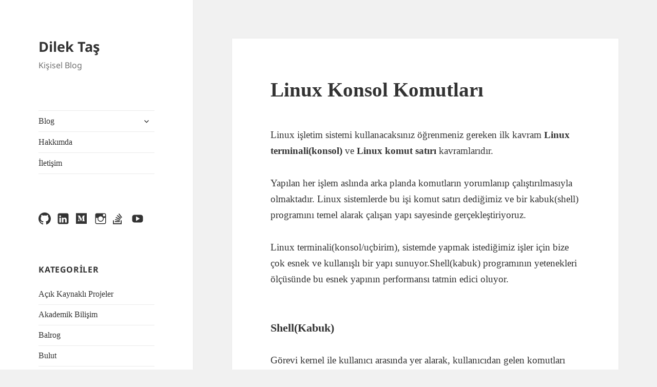

--- FILE ---
content_type: text/html; charset=UTF-8
request_url: https://www.dilektas.com/linux/ubuntu/linux-konsol-komutlari/
body_size: 21194
content:
<!DOCTYPE html>
<html lang="tr" class="no-js">
<head>
	<meta charset="UTF-8">
	<meta name="viewport" content="width=device-width, initial-scale=1.0">
	<link rel="profile" href="https://gmpg.org/xfn/11">
	<link rel="pingback" href="https://www.dilektas.com/xmlrpc.php">
	<script>
(function(html){html.className = html.className.replace(/\bno-js\b/,'js')})(document.documentElement);
//# sourceURL=twentyfifteen_javascript_detection
</script>
<meta name='robots' content='index, follow, max-image-preview:large, max-snippet:-1, max-video-preview:-1' />

	<!-- This site is optimized with the Yoast SEO plugin v26.7 - https://yoast.com/wordpress/plugins/seo/ -->
	<title>Linux Konsol Komutları - Dilek Taş</title>
	<link rel="canonical" href="https://www.dilektas.com/linux/ubuntu/linux-konsol-komutlari/" />
	<meta property="og:locale" content="tr_TR" />
	<meta property="og:type" content="article" />
	<meta property="og:title" content="Linux Konsol Komutları - Dilek Taş" />
	<meta property="og:description" content="Linux işletim sistemi kullanacaksınız öğrenmeniz gereken ilk kavram Linux terminali(konsol) ve Linux komut satırı kavramlarıdır. Yapılan her işlem aslında arka planda komutların yorumlanıp çalıştırılmasıyla olmaktadır. Linux sistemlerde bu işi komut satırı dediğimiz ve bir kabuk(shell) programını temel alarak çalışan yapı sayesinde gerçekleştiriyoruz. Linux terminali(konsol/uçbirim), sistemde yapmak istediğimiz işler için bize çok esnek ve kullanışlı bir &hellip; Okumaya devam et Linux Konsol Komutları" />
	<meta property="og:url" content="https://www.dilektas.com/linux/ubuntu/linux-konsol-komutlari/" />
	<meta property="og:site_name" content="Dilek Taş" />
	<meta property="article:published_time" content="2016-02-12T18:16:00+00:00" />
	<meta property="article:modified_time" content="2019-07-16T15:47:23+00:00" />
	<meta property="og:image" content="https://3.bp.blogspot.com/-tdiujQXvUUo/Vr4MAr5XCBI/AAAAAAAABRU/44TGkfxTBio/s640/1touch.png" />
	<meta name="author" content="Dilek Taş" />
	<meta name="twitter:card" content="summary_large_image" />
	<meta name="twitter:label1" content="Yazan:" />
	<meta name="twitter:data1" content="Dilek Taş" />
	<meta name="twitter:label2" content="Tahmini okuma süresi" />
	<meta name="twitter:data2" content="14 dakika" />
	<script type="application/ld+json" class="yoast-schema-graph">{"@context":"https://schema.org","@graph":[{"@type":"Article","@id":"https://www.dilektas.com/linux/ubuntu/linux-konsol-komutlari/#article","isPartOf":{"@id":"https://www.dilektas.com/linux/ubuntu/linux-konsol-komutlari/"},"author":{"name":"Dilek Taş","@id":"https://www.dilektas.com/#/schema/person/d46a568070b28ebecc4f1e0ffa18eb6b"},"headline":"Linux Konsol Komutları","datePublished":"2016-02-12T18:16:00+00:00","dateModified":"2019-07-16T15:47:23+00:00","mainEntityOfPage":{"@id":"https://www.dilektas.com/linux/ubuntu/linux-konsol-komutlari/"},"wordCount":2832,"commentCount":2,"image":{"@id":"https://www.dilektas.com/linux/ubuntu/linux-konsol-komutlari/#primaryimage"},"thumbnailUrl":"https://3.bp.blogspot.com/-tdiujQXvUUo/Vr4MAr5XCBI/AAAAAAAABRU/44TGkfxTBio/s640/1touch.png","keywords":["linux","linux konsol komutları"],"articleSection":["Ubuntu"],"inLanguage":"tr","potentialAction":[{"@type":"CommentAction","name":"Comment","target":["https://www.dilektas.com/linux/ubuntu/linux-konsol-komutlari/#respond"]}]},{"@type":"WebPage","@id":"https://www.dilektas.com/linux/ubuntu/linux-konsol-komutlari/","url":"https://www.dilektas.com/linux/ubuntu/linux-konsol-komutlari/","name":"Linux Konsol Komutları - Dilek Taş","isPartOf":{"@id":"https://www.dilektas.com/#website"},"primaryImageOfPage":{"@id":"https://www.dilektas.com/linux/ubuntu/linux-konsol-komutlari/#primaryimage"},"image":{"@id":"https://www.dilektas.com/linux/ubuntu/linux-konsol-komutlari/#primaryimage"},"thumbnailUrl":"https://3.bp.blogspot.com/-tdiujQXvUUo/Vr4MAr5XCBI/AAAAAAAABRU/44TGkfxTBio/s640/1touch.png","datePublished":"2016-02-12T18:16:00+00:00","dateModified":"2019-07-16T15:47:23+00:00","author":{"@id":"https://www.dilektas.com/#/schema/person/d46a568070b28ebecc4f1e0ffa18eb6b"},"breadcrumb":{"@id":"https://www.dilektas.com/linux/ubuntu/linux-konsol-komutlari/#breadcrumb"},"inLanguage":"tr","potentialAction":[{"@type":"ReadAction","target":["https://www.dilektas.com/linux/ubuntu/linux-konsol-komutlari/"]}]},{"@type":"ImageObject","inLanguage":"tr","@id":"https://www.dilektas.com/linux/ubuntu/linux-konsol-komutlari/#primaryimage","url":"https://3.bp.blogspot.com/-tdiujQXvUUo/Vr4MAr5XCBI/AAAAAAAABRU/44TGkfxTBio/s640/1touch.png","contentUrl":"https://3.bp.blogspot.com/-tdiujQXvUUo/Vr4MAr5XCBI/AAAAAAAABRU/44TGkfxTBio/s640/1touch.png"},{"@type":"BreadcrumbList","@id":"https://www.dilektas.com/linux/ubuntu/linux-konsol-komutlari/#breadcrumb","itemListElement":[{"@type":"ListItem","position":1,"name":"Ana sayfa","item":"https://www.dilektas.com/"},{"@type":"ListItem","position":2,"name":"Linux Konsol Komutları"}]},{"@type":"WebSite","@id":"https://www.dilektas.com/#website","url":"https://www.dilektas.com/","name":"Dilek Taş","description":"Kişisel Blog","potentialAction":[{"@type":"SearchAction","target":{"@type":"EntryPoint","urlTemplate":"https://www.dilektas.com/?s={search_term_string}"},"query-input":{"@type":"PropertyValueSpecification","valueRequired":true,"valueName":"search_term_string"}}],"inLanguage":"tr"},{"@type":"Person","@id":"https://www.dilektas.com/#/schema/person/d46a568070b28ebecc4f1e0ffa18eb6b","name":"Dilek Taş","image":{"@type":"ImageObject","inLanguage":"tr","@id":"https://www.dilektas.com/#/schema/person/image/","url":"https://secure.gravatar.com/avatar/6b3a39415dc41d10561cc170f33e49132a3466656eca87d36ac3a7e2cd3b94e3?s=96&d=mm&r=g","contentUrl":"https://secure.gravatar.com/avatar/6b3a39415dc41d10561cc170f33e49132a3466656eca87d36ac3a7e2cd3b94e3?s=96&d=mm&r=g","caption":"Dilek Taş"},"sameAs":["https://www.dilektas.com"],"url":"https://www.dilektas.com/author/dilektaskim/"}]}</script>
	<!-- / Yoast SEO plugin. -->


<link rel='dns-prefetch' href='//secure.gravatar.com' />
<link rel='dns-prefetch' href='//stats.wp.com' />
<link rel='dns-prefetch' href='//v0.wordpress.com' />
<link rel='dns-prefetch' href='//widgets.wp.com' />
<link rel='dns-prefetch' href='//s0.wp.com' />
<link rel='dns-prefetch' href='//0.gravatar.com' />
<link rel='dns-prefetch' href='//1.gravatar.com' />
<link rel='dns-prefetch' href='//2.gravatar.com' />
<link rel="alternate" type="application/rss+xml" title="Dilek Taş &raquo; akışı" href="https://www.dilektas.com/feed/" />
<link rel="alternate" type="application/rss+xml" title="Dilek Taş &raquo; yorum akışı" href="https://www.dilektas.com/comments/feed/" />
<link rel="alternate" type="application/rss+xml" title="Dilek Taş &raquo; Linux Konsol Komutları yorum akışı" href="https://www.dilektas.com/linux/ubuntu/linux-konsol-komutlari/feed/" />
<link rel="alternate" title="oEmbed (JSON)" type="application/json+oembed" href="https://www.dilektas.com/wp-json/oembed/1.0/embed?url=https%3A%2F%2Fwww.dilektas.com%2Flinux%2Fubuntu%2Flinux-konsol-komutlari%2F" />
<link rel="alternate" title="oEmbed (XML)" type="text/xml+oembed" href="https://www.dilektas.com/wp-json/oembed/1.0/embed?url=https%3A%2F%2Fwww.dilektas.com%2Flinux%2Fubuntu%2Flinux-konsol-komutlari%2F&#038;format=xml" />
<style id='wp-img-auto-sizes-contain-inline-css'>
img:is([sizes=auto i],[sizes^="auto," i]){contain-intrinsic-size:3000px 1500px}
/*# sourceURL=wp-img-auto-sizes-contain-inline-css */
</style>
<link rel='stylesheet' id='twentyfifteen-jetpack-css' href='https://www.dilektas.com/wp-content/plugins/jetpack/modules/theme-tools/compat/twentyfifteen.css?ver=15.4' media='all' />
<link rel='stylesheet' id='jetpack_related-posts-css' href='https://www.dilektas.com/wp-content/plugins/jetpack/modules/related-posts/related-posts.css?ver=20240116' media='all' />
<style id='wp-emoji-styles-inline-css'>

	img.wp-smiley, img.emoji {
		display: inline !important;
		border: none !important;
		box-shadow: none !important;
		height: 1em !important;
		width: 1em !important;
		margin: 0 0.07em !important;
		vertical-align: -0.1em !important;
		background: none !important;
		padding: 0 !important;
	}
/*# sourceURL=wp-emoji-styles-inline-css */
</style>
<style id='wp-block-library-inline-css'>
:root{--wp-block-synced-color:#7a00df;--wp-block-synced-color--rgb:122,0,223;--wp-bound-block-color:var(--wp-block-synced-color);--wp-editor-canvas-background:#ddd;--wp-admin-theme-color:#007cba;--wp-admin-theme-color--rgb:0,124,186;--wp-admin-theme-color-darker-10:#006ba1;--wp-admin-theme-color-darker-10--rgb:0,107,160.5;--wp-admin-theme-color-darker-20:#005a87;--wp-admin-theme-color-darker-20--rgb:0,90,135;--wp-admin-border-width-focus:2px}@media (min-resolution:192dpi){:root{--wp-admin-border-width-focus:1.5px}}.wp-element-button{cursor:pointer}:root .has-very-light-gray-background-color{background-color:#eee}:root .has-very-dark-gray-background-color{background-color:#313131}:root .has-very-light-gray-color{color:#eee}:root .has-very-dark-gray-color{color:#313131}:root .has-vivid-green-cyan-to-vivid-cyan-blue-gradient-background{background:linear-gradient(135deg,#00d084,#0693e3)}:root .has-purple-crush-gradient-background{background:linear-gradient(135deg,#34e2e4,#4721fb 50%,#ab1dfe)}:root .has-hazy-dawn-gradient-background{background:linear-gradient(135deg,#faaca8,#dad0ec)}:root .has-subdued-olive-gradient-background{background:linear-gradient(135deg,#fafae1,#67a671)}:root .has-atomic-cream-gradient-background{background:linear-gradient(135deg,#fdd79a,#004a59)}:root .has-nightshade-gradient-background{background:linear-gradient(135deg,#330968,#31cdcf)}:root .has-midnight-gradient-background{background:linear-gradient(135deg,#020381,#2874fc)}:root{--wp--preset--font-size--normal:16px;--wp--preset--font-size--huge:42px}.has-regular-font-size{font-size:1em}.has-larger-font-size{font-size:2.625em}.has-normal-font-size{font-size:var(--wp--preset--font-size--normal)}.has-huge-font-size{font-size:var(--wp--preset--font-size--huge)}.has-text-align-center{text-align:center}.has-text-align-left{text-align:left}.has-text-align-right{text-align:right}.has-fit-text{white-space:nowrap!important}#end-resizable-editor-section{display:none}.aligncenter{clear:both}.items-justified-left{justify-content:flex-start}.items-justified-center{justify-content:center}.items-justified-right{justify-content:flex-end}.items-justified-space-between{justify-content:space-between}.screen-reader-text{border:0;clip-path:inset(50%);height:1px;margin:-1px;overflow:hidden;padding:0;position:absolute;width:1px;word-wrap:normal!important}.screen-reader-text:focus{background-color:#ddd;clip-path:none;color:#444;display:block;font-size:1em;height:auto;left:5px;line-height:normal;padding:15px 23px 14px;text-decoration:none;top:5px;width:auto;z-index:100000}html :where(.has-border-color){border-style:solid}html :where([style*=border-top-color]){border-top-style:solid}html :where([style*=border-right-color]){border-right-style:solid}html :where([style*=border-bottom-color]){border-bottom-style:solid}html :where([style*=border-left-color]){border-left-style:solid}html :where([style*=border-width]){border-style:solid}html :where([style*=border-top-width]){border-top-style:solid}html :where([style*=border-right-width]){border-right-style:solid}html :where([style*=border-bottom-width]){border-bottom-style:solid}html :where([style*=border-left-width]){border-left-style:solid}html :where(img[class*=wp-image-]){height:auto;max-width:100%}:where(figure){margin:0 0 1em}html :where(.is-position-sticky){--wp-admin--admin-bar--position-offset:var(--wp-admin--admin-bar--height,0px)}@media screen and (max-width:600px){html :where(.is-position-sticky){--wp-admin--admin-bar--position-offset:0px}}

/*# sourceURL=wp-block-library-inline-css */
</style><style id='global-styles-inline-css'>
:root{--wp--preset--aspect-ratio--square: 1;--wp--preset--aspect-ratio--4-3: 4/3;--wp--preset--aspect-ratio--3-4: 3/4;--wp--preset--aspect-ratio--3-2: 3/2;--wp--preset--aspect-ratio--2-3: 2/3;--wp--preset--aspect-ratio--16-9: 16/9;--wp--preset--aspect-ratio--9-16: 9/16;--wp--preset--color--black: #000000;--wp--preset--color--cyan-bluish-gray: #abb8c3;--wp--preset--color--white: #fff;--wp--preset--color--pale-pink: #f78da7;--wp--preset--color--vivid-red: #cf2e2e;--wp--preset--color--luminous-vivid-orange: #ff6900;--wp--preset--color--luminous-vivid-amber: #fcb900;--wp--preset--color--light-green-cyan: #7bdcb5;--wp--preset--color--vivid-green-cyan: #00d084;--wp--preset--color--pale-cyan-blue: #8ed1fc;--wp--preset--color--vivid-cyan-blue: #0693e3;--wp--preset--color--vivid-purple: #9b51e0;--wp--preset--color--dark-gray: #111;--wp--preset--color--light-gray: #f1f1f1;--wp--preset--color--yellow: #f4ca16;--wp--preset--color--dark-brown: #352712;--wp--preset--color--medium-pink: #e53b51;--wp--preset--color--light-pink: #ffe5d1;--wp--preset--color--dark-purple: #2e2256;--wp--preset--color--purple: #674970;--wp--preset--color--blue-gray: #22313f;--wp--preset--color--bright-blue: #55c3dc;--wp--preset--color--light-blue: #e9f2f9;--wp--preset--gradient--vivid-cyan-blue-to-vivid-purple: linear-gradient(135deg,rgb(6,147,227) 0%,rgb(155,81,224) 100%);--wp--preset--gradient--light-green-cyan-to-vivid-green-cyan: linear-gradient(135deg,rgb(122,220,180) 0%,rgb(0,208,130) 100%);--wp--preset--gradient--luminous-vivid-amber-to-luminous-vivid-orange: linear-gradient(135deg,rgb(252,185,0) 0%,rgb(255,105,0) 100%);--wp--preset--gradient--luminous-vivid-orange-to-vivid-red: linear-gradient(135deg,rgb(255,105,0) 0%,rgb(207,46,46) 100%);--wp--preset--gradient--very-light-gray-to-cyan-bluish-gray: linear-gradient(135deg,rgb(238,238,238) 0%,rgb(169,184,195) 100%);--wp--preset--gradient--cool-to-warm-spectrum: linear-gradient(135deg,rgb(74,234,220) 0%,rgb(151,120,209) 20%,rgb(207,42,186) 40%,rgb(238,44,130) 60%,rgb(251,105,98) 80%,rgb(254,248,76) 100%);--wp--preset--gradient--blush-light-purple: linear-gradient(135deg,rgb(255,206,236) 0%,rgb(152,150,240) 100%);--wp--preset--gradient--blush-bordeaux: linear-gradient(135deg,rgb(254,205,165) 0%,rgb(254,45,45) 50%,rgb(107,0,62) 100%);--wp--preset--gradient--luminous-dusk: linear-gradient(135deg,rgb(255,203,112) 0%,rgb(199,81,192) 50%,rgb(65,88,208) 100%);--wp--preset--gradient--pale-ocean: linear-gradient(135deg,rgb(255,245,203) 0%,rgb(182,227,212) 50%,rgb(51,167,181) 100%);--wp--preset--gradient--electric-grass: linear-gradient(135deg,rgb(202,248,128) 0%,rgb(113,206,126) 100%);--wp--preset--gradient--midnight: linear-gradient(135deg,rgb(2,3,129) 0%,rgb(40,116,252) 100%);--wp--preset--gradient--dark-gray-gradient-gradient: linear-gradient(90deg, rgba(17,17,17,1) 0%, rgba(42,42,42,1) 100%);--wp--preset--gradient--light-gray-gradient: linear-gradient(90deg, rgba(241,241,241,1) 0%, rgba(215,215,215,1) 100%);--wp--preset--gradient--white-gradient: linear-gradient(90deg, rgba(255,255,255,1) 0%, rgba(230,230,230,1) 100%);--wp--preset--gradient--yellow-gradient: linear-gradient(90deg, rgba(244,202,22,1) 0%, rgba(205,168,10,1) 100%);--wp--preset--gradient--dark-brown-gradient: linear-gradient(90deg, rgba(53,39,18,1) 0%, rgba(91,67,31,1) 100%);--wp--preset--gradient--medium-pink-gradient: linear-gradient(90deg, rgba(229,59,81,1) 0%, rgba(209,28,51,1) 100%);--wp--preset--gradient--light-pink-gradient: linear-gradient(90deg, rgba(255,229,209,1) 0%, rgba(255,200,158,1) 100%);--wp--preset--gradient--dark-purple-gradient: linear-gradient(90deg, rgba(46,34,86,1) 0%, rgba(66,48,123,1) 100%);--wp--preset--gradient--purple-gradient: linear-gradient(90deg, rgba(103,73,112,1) 0%, rgba(131,93,143,1) 100%);--wp--preset--gradient--blue-gray-gradient: linear-gradient(90deg, rgba(34,49,63,1) 0%, rgba(52,75,96,1) 100%);--wp--preset--gradient--bright-blue-gradient: linear-gradient(90deg, rgba(85,195,220,1) 0%, rgba(43,180,211,1) 100%);--wp--preset--gradient--light-blue-gradient: linear-gradient(90deg, rgba(233,242,249,1) 0%, rgba(193,218,238,1) 100%);--wp--preset--font-size--small: 13px;--wp--preset--font-size--medium: 20px;--wp--preset--font-size--large: 36px;--wp--preset--font-size--x-large: 42px;--wp--preset--spacing--20: 0.44rem;--wp--preset--spacing--30: 0.67rem;--wp--preset--spacing--40: 1rem;--wp--preset--spacing--50: 1.5rem;--wp--preset--spacing--60: 2.25rem;--wp--preset--spacing--70: 3.38rem;--wp--preset--spacing--80: 5.06rem;--wp--preset--shadow--natural: 6px 6px 9px rgba(0, 0, 0, 0.2);--wp--preset--shadow--deep: 12px 12px 50px rgba(0, 0, 0, 0.4);--wp--preset--shadow--sharp: 6px 6px 0px rgba(0, 0, 0, 0.2);--wp--preset--shadow--outlined: 6px 6px 0px -3px rgb(255, 255, 255), 6px 6px rgb(0, 0, 0);--wp--preset--shadow--crisp: 6px 6px 0px rgb(0, 0, 0);}:where(.is-layout-flex){gap: 0.5em;}:where(.is-layout-grid){gap: 0.5em;}body .is-layout-flex{display: flex;}.is-layout-flex{flex-wrap: wrap;align-items: center;}.is-layout-flex > :is(*, div){margin: 0;}body .is-layout-grid{display: grid;}.is-layout-grid > :is(*, div){margin: 0;}:where(.wp-block-columns.is-layout-flex){gap: 2em;}:where(.wp-block-columns.is-layout-grid){gap: 2em;}:where(.wp-block-post-template.is-layout-flex){gap: 1.25em;}:where(.wp-block-post-template.is-layout-grid){gap: 1.25em;}.has-black-color{color: var(--wp--preset--color--black) !important;}.has-cyan-bluish-gray-color{color: var(--wp--preset--color--cyan-bluish-gray) !important;}.has-white-color{color: var(--wp--preset--color--white) !important;}.has-pale-pink-color{color: var(--wp--preset--color--pale-pink) !important;}.has-vivid-red-color{color: var(--wp--preset--color--vivid-red) !important;}.has-luminous-vivid-orange-color{color: var(--wp--preset--color--luminous-vivid-orange) !important;}.has-luminous-vivid-amber-color{color: var(--wp--preset--color--luminous-vivid-amber) !important;}.has-light-green-cyan-color{color: var(--wp--preset--color--light-green-cyan) !important;}.has-vivid-green-cyan-color{color: var(--wp--preset--color--vivid-green-cyan) !important;}.has-pale-cyan-blue-color{color: var(--wp--preset--color--pale-cyan-blue) !important;}.has-vivid-cyan-blue-color{color: var(--wp--preset--color--vivid-cyan-blue) !important;}.has-vivid-purple-color{color: var(--wp--preset--color--vivid-purple) !important;}.has-black-background-color{background-color: var(--wp--preset--color--black) !important;}.has-cyan-bluish-gray-background-color{background-color: var(--wp--preset--color--cyan-bluish-gray) !important;}.has-white-background-color{background-color: var(--wp--preset--color--white) !important;}.has-pale-pink-background-color{background-color: var(--wp--preset--color--pale-pink) !important;}.has-vivid-red-background-color{background-color: var(--wp--preset--color--vivid-red) !important;}.has-luminous-vivid-orange-background-color{background-color: var(--wp--preset--color--luminous-vivid-orange) !important;}.has-luminous-vivid-amber-background-color{background-color: var(--wp--preset--color--luminous-vivid-amber) !important;}.has-light-green-cyan-background-color{background-color: var(--wp--preset--color--light-green-cyan) !important;}.has-vivid-green-cyan-background-color{background-color: var(--wp--preset--color--vivid-green-cyan) !important;}.has-pale-cyan-blue-background-color{background-color: var(--wp--preset--color--pale-cyan-blue) !important;}.has-vivid-cyan-blue-background-color{background-color: var(--wp--preset--color--vivid-cyan-blue) !important;}.has-vivid-purple-background-color{background-color: var(--wp--preset--color--vivid-purple) !important;}.has-black-border-color{border-color: var(--wp--preset--color--black) !important;}.has-cyan-bluish-gray-border-color{border-color: var(--wp--preset--color--cyan-bluish-gray) !important;}.has-white-border-color{border-color: var(--wp--preset--color--white) !important;}.has-pale-pink-border-color{border-color: var(--wp--preset--color--pale-pink) !important;}.has-vivid-red-border-color{border-color: var(--wp--preset--color--vivid-red) !important;}.has-luminous-vivid-orange-border-color{border-color: var(--wp--preset--color--luminous-vivid-orange) !important;}.has-luminous-vivid-amber-border-color{border-color: var(--wp--preset--color--luminous-vivid-amber) !important;}.has-light-green-cyan-border-color{border-color: var(--wp--preset--color--light-green-cyan) !important;}.has-vivid-green-cyan-border-color{border-color: var(--wp--preset--color--vivid-green-cyan) !important;}.has-pale-cyan-blue-border-color{border-color: var(--wp--preset--color--pale-cyan-blue) !important;}.has-vivid-cyan-blue-border-color{border-color: var(--wp--preset--color--vivid-cyan-blue) !important;}.has-vivid-purple-border-color{border-color: var(--wp--preset--color--vivid-purple) !important;}.has-vivid-cyan-blue-to-vivid-purple-gradient-background{background: var(--wp--preset--gradient--vivid-cyan-blue-to-vivid-purple) !important;}.has-light-green-cyan-to-vivid-green-cyan-gradient-background{background: var(--wp--preset--gradient--light-green-cyan-to-vivid-green-cyan) !important;}.has-luminous-vivid-amber-to-luminous-vivid-orange-gradient-background{background: var(--wp--preset--gradient--luminous-vivid-amber-to-luminous-vivid-orange) !important;}.has-luminous-vivid-orange-to-vivid-red-gradient-background{background: var(--wp--preset--gradient--luminous-vivid-orange-to-vivid-red) !important;}.has-very-light-gray-to-cyan-bluish-gray-gradient-background{background: var(--wp--preset--gradient--very-light-gray-to-cyan-bluish-gray) !important;}.has-cool-to-warm-spectrum-gradient-background{background: var(--wp--preset--gradient--cool-to-warm-spectrum) !important;}.has-blush-light-purple-gradient-background{background: var(--wp--preset--gradient--blush-light-purple) !important;}.has-blush-bordeaux-gradient-background{background: var(--wp--preset--gradient--blush-bordeaux) !important;}.has-luminous-dusk-gradient-background{background: var(--wp--preset--gradient--luminous-dusk) !important;}.has-pale-ocean-gradient-background{background: var(--wp--preset--gradient--pale-ocean) !important;}.has-electric-grass-gradient-background{background: var(--wp--preset--gradient--electric-grass) !important;}.has-midnight-gradient-background{background: var(--wp--preset--gradient--midnight) !important;}.has-small-font-size{font-size: var(--wp--preset--font-size--small) !important;}.has-medium-font-size{font-size: var(--wp--preset--font-size--medium) !important;}.has-large-font-size{font-size: var(--wp--preset--font-size--large) !important;}.has-x-large-font-size{font-size: var(--wp--preset--font-size--x-large) !important;}
/*# sourceURL=global-styles-inline-css */
</style>

<style id='classic-theme-styles-inline-css'>
/*! This file is auto-generated */
.wp-block-button__link{color:#fff;background-color:#32373c;border-radius:9999px;box-shadow:none;text-decoration:none;padding:calc(.667em + 2px) calc(1.333em + 2px);font-size:1.125em}.wp-block-file__button{background:#32373c;color:#fff;text-decoration:none}
/*# sourceURL=/wp-includes/css/classic-themes.min.css */
</style>
<link rel='stylesheet' id='twentyfifteen-fonts-css' href='https://www.dilektas.com/wp-content/themes/twentyfifteen/assets/fonts/noto-sans-plus-inconsolata.css?ver=20230328' media='all' />
<link rel='stylesheet' id='genericons-css' href='https://www.dilektas.com/wp-content/plugins/jetpack/_inc/genericons/genericons/genericons.css?ver=3.1' media='all' />
<link rel='stylesheet' id='twentyfifteen-style-css' href='https://www.dilektas.com/wp-content/themes/twentyfifteen/style.css?ver=20251202' media='all' />
<link rel='stylesheet' id='twentyfifteen-block-style-css' href='https://www.dilektas.com/wp-content/themes/twentyfifteen/css/blocks.css?ver=20240715' media='all' />
<link rel='stylesheet' id='jetpack_likes-css' href='https://www.dilektas.com/wp-content/plugins/jetpack/modules/likes/style.css?ver=15.4' media='all' />
<link rel='stylesheet' id='codes-663-scss-output-css' href='//www.dilektas.com/wp-content/custom_codes/663-scss-output.css?ver=4' media='all' />
<link rel='stylesheet' id='sharedaddy-css' href='https://www.dilektas.com/wp-content/plugins/jetpack/modules/sharedaddy/sharing.css?ver=15.4' media='all' />
<link rel='stylesheet' id='social-logos-css' href='https://www.dilektas.com/wp-content/plugins/jetpack/_inc/social-logos/social-logos.min.css?ver=15.4' media='all' />
<script id="jetpack_related-posts-js-extra">
var related_posts_js_options = {"post_heading":"h4"};
//# sourceURL=jetpack_related-posts-js-extra
</script>
<script src="https://www.dilektas.com/wp-content/plugins/jetpack/_inc/build/related-posts/related-posts.min.js?ver=20240116" id="jetpack_related-posts-js"></script>
<script src="https://www.dilektas.com/wp-includes/js/jquery/jquery.min.js?ver=3.7.1" id="jquery-core-js"></script>
<script src="https://www.dilektas.com/wp-includes/js/jquery/jquery-migrate.min.js?ver=3.4.1" id="jquery-migrate-js"></script>
<script id="twentyfifteen-script-js-extra">
var screenReaderText = {"expand":"\u003Cspan class=\"screen-reader-text\"\u003EAlt men\u00fcy\u00fc geni\u015flet\u003C/span\u003E","collapse":"\u003Cspan class=\"screen-reader-text\"\u003EAlt men\u00fcy\u00fc toparla\u003C/span\u003E"};
//# sourceURL=twentyfifteen-script-js-extra
</script>
<script src="https://www.dilektas.com/wp-content/themes/twentyfifteen/js/functions.js?ver=20250729" id="twentyfifteen-script-js" defer data-wp-strategy="defer"></script>
<link rel="https://api.w.org/" href="https://www.dilektas.com/wp-json/" /><link rel="alternate" title="JSON" type="application/json" href="https://www.dilektas.com/wp-json/wp/v2/posts/47" /><link rel="EditURI" type="application/rsd+xml" title="RSD" href="https://www.dilektas.com/xmlrpc.php?rsd" />

<link rel='shortlink' href='https://wp.me/pajiOK-L' />
	<style>img#wpstats{display:none}</style>
		<style>.recentcomments a{display:inline !important;padding:0 !important;margin:0 !important;}</style></head>

<body class="wp-singular post-template-default single single-post postid-47 single-format-standard wp-embed-responsive wp-theme-twentyfifteen">
<div id="page" class="hfeed site">
	<a class="skip-link screen-reader-text" href="#content">
		İçeriğe atla	</a>

	<div id="sidebar" class="sidebar">
		<header id="masthead" class="site-header">
			<div class="site-branding">
									<p class="site-title"><a href="https://www.dilektas.com/" rel="home" >Dilek Taş</a></p>
										<p class="site-description">Kişisel Blog</p>
				
				<button class="secondary-toggle">Menü ve bileşenler</button>
			</div><!-- .site-branding -->
		</header><!-- .site-header -->

			<div id="secondary" class="secondary">

					<nav id="site-navigation" class="main-navigation">
				<div class="menu-ana-menu-container"><ul id="menu-ana-menu" class="nav-menu"><li id="menu-item-171" class="menu-item menu-item-type-custom menu-item-object-custom menu-item-home menu-item-has-children menu-item-171"><a href="https://www.dilektas.com/">Blog</a>
<ul class="sub-menu">
	<li id="menu-item-179" class="menu-item menu-item-type-taxonomy menu-item-object-category menu-item-179"><a href="https://www.dilektas.com/kategori/acik-kaynakli-projeler/">Açık Kaynaklı Projeler</a></li>
	<li id="menu-item-180" class="menu-item menu-item-type-taxonomy menu-item-object-category current-post-ancestor menu-item-180"><a href="https://www.dilektas.com/kategori/linux/">Linux</a></li>
	<li id="menu-item-181" class="menu-item menu-item-type-taxonomy menu-item-object-category menu-item-181"><a href="https://www.dilektas.com/kategori/network/">Network</a></li>
	<li id="menu-item-182" class="menu-item menu-item-type-taxonomy menu-item-object-category menu-item-182"><a href="https://www.dilektas.com/kategori/php/">PHP</a></li>
</ul>
</li>
<li id="menu-item-178" class="menu-item menu-item-type-post_type menu-item-object-page menu-item-178"><a href="https://www.dilektas.com/hakkimda/">Hakkımda</a></li>
<li id="menu-item-177" class="menu-item menu-item-type-post_type menu-item-object-page menu-item-177"><a href="https://www.dilektas.com/iletisim/">İletişim</a></li>
</ul></div>			</nav><!-- .main-navigation -->
		
					<nav id="social-navigation" class="social-navigation">
				<div class="menu-sosyal-hesaplar-container"><ul id="menu-sosyal-hesaplar" class="menu"><li id="menu-item-266" class="menu-item menu-item-type-custom menu-item-object-custom menu-item-266"><a href="https://github.com/dilekuzulmez"><span class="screen-reader-text">Github</span></a></li>
<li id="menu-item-267" class="menu-item menu-item-type-custom menu-item-object-custom menu-item-267"><a href="https://www.linkedin.com/in/dilekuzulmez/"><span class="screen-reader-text">LinkedIn</span></a></li>
<li id="menu-item-271" class="menu-item menu-item-type-custom menu-item-object-custom menu-item-271"><a href="https://medium.com/@dilekuzulmez"><span class="screen-reader-text">Medium</span></a></li>
<li id="menu-item-269" class="menu-item menu-item-type-custom menu-item-object-custom menu-item-269"><a href="https://www.instagram.com/dilekuzulmez/"><span class="screen-reader-text">Instagram</span></a></li>
<li id="menu-item-351" class="menu-item menu-item-type-custom menu-item-object-custom menu-item-351"><a href="https://stackoverflow.com/users/6669634/dilekuzulmez"><span class="screen-reader-text">Stack Overflow</span></a></li>
<li id="menu-item-352" class="menu-item menu-item-type-custom menu-item-object-custom menu-item-352"><a href="https://www.youtube.com/channel/UC11CZUGfC6X2L3Pszqkoirw"><span class="screen-reader-text">YouTube</span></a></li>
</ul></div>			</nav><!-- .social-navigation -->
		
					<div id="widget-area" class="widget-area" role="complementary">
				<aside id="categories-2" class="widget widget_categories"><h2 class="widget-title">Kategoriler</h2><nav aria-label="Kategoriler">
			<ul>
					<li class="cat-item cat-item-134"><a href="https://www.dilektas.com/kategori/acik-kaynakli-projeler/">Açık Kaynaklı Projeler</a>
</li>
	<li class="cat-item cat-item-122"><a href="https://www.dilektas.com/kategori/etkinlikler/akademik-bilisim/">Akademik Bilişim</a>
</li>
	<li class="cat-item cat-item-135"><a href="https://www.dilektas.com/kategori/acik-kaynakli-projeler/balrog/">Balrog</a>
</li>
	<li class="cat-item cat-item-137"><a href="https://www.dilektas.com/kategori/bulut/">Bulut</a>
</li>
	<li class="cat-item cat-item-139"><a href="https://www.dilektas.com/kategori/python/django/">Django</a>
</li>
	<li class="cat-item cat-item-125"><a href="https://www.dilektas.com/kategori/docker/">Docker</a>
</li>
	<li class="cat-item cat-item-1"><a href="https://www.dilektas.com/kategori/genel/">Genel</a>
</li>
	<li class="cat-item cat-item-131"><a href="https://www.dilektas.com/kategori/github/">Github</a>
</li>
	<li class="cat-item cat-item-158"><a href="https://www.dilektas.com/kategori/acik-kaynakli-projeler/hacktoberfest/">Hacktoberfest</a>
</li>
	<li class="cat-item cat-item-171"><a href="https://www.dilektas.com/kategori/kindle/">Kindle</a>
</li>
	<li class="cat-item cat-item-133"><a href="https://www.dilektas.com/kategori/php/laravel/">Laravel</a>
</li>
	<li class="cat-item cat-item-130"><a href="https://www.dilektas.com/kategori/acik-kaynakli-projeler/libreoffice/">LibreOffice</a>
</li>
	<li class="cat-item cat-item-126"><a href="https://www.dilektas.com/kategori/network/">Network</a>
</li>
	<li class="cat-item cat-item-124"><a href="https://www.dilektas.com/kategori/nginx/">Nginx</a>
</li>
	<li class="cat-item cat-item-136"><a href="https://www.dilektas.com/kategori/acik-kaynakli-projeler/outreach-program-for-women/">Outreach Program for Women</a>
</li>
	<li class="cat-item cat-item-129"><a href="https://www.dilektas.com/kategori/etkinlikler/ozgur-web-teknoloji-gunleri/">Özgür Web Teknoloji Günleri</a>
</li>
	<li class="cat-item cat-item-132"><a href="https://www.dilektas.com/kategori/php/">PHP</a>
</li>
	<li class="cat-item cat-item-174"><a href="https://www.dilektas.com/kategori/seyahat/">Seyahat</a>
</li>
	<li class="cat-item cat-item-172"><a href="https://www.dilektas.com/kategori/ssl-sertifikasi/">SSL Sertifikası</a>
</li>
	<li class="cat-item cat-item-121"><a href="https://www.dilektas.com/kategori/linux/ubuntu/">Ubuntu</a>
</li>
	<li class="cat-item cat-item-127"><a href="https://www.dilektas.com/kategori/windows/">Windows</a>
</li>
	<li class="cat-item cat-item-156"><a href="https://www.dilektas.com/kategori/wordpress/">Wordpress</a>
</li>
			</ul>

			</nav></aside>
		<aside id="recent-posts-2" class="widget widget_recent_entries">
		<h2 class="widget-title">Son Yazılar</h2><nav aria-label="Son Yazılar">
		<ul>
											<li>
					<a href="https://www.dilektas.com/acik-kaynakli-projeler/hacktoberfest-t-shirt/">Hacktoberfest T-shirt</a>
									</li>
											<li>
					<a href="https://www.dilektas.com/seyahat/montenegrokaradaga-gittik/">(Montenegro)Karadağ&#8217;a Gittik</a>
									</li>
											<li>
					<a href="https://www.dilektas.com/seyahat/bosna-herseke-gittim/">Bosna Hersek&#8217;e Gittim</a>
									</li>
											<li>
					<a href="https://www.dilektas.com/ssl-sertifikasi/cpanelde-suresi-dolmus-ssl-sertifikasi-yenileme/">cPanel&#8217;de Süresi Dolmuş SSL Sertifikası Yenileme</a>
									</li>
											<li>
					<a href="https://www.dilektas.com/wordpress/responsivity/">WordPress Sitenizin Mobil Cihazlardaki Görünümü</a>
									</li>
					</ul>

		</nav></aside><aside id="recent-comments-2" class="widget widget_recent_comments"><h2 class="widget-title">Son yorumlar</h2><nav aria-label="Son yorumlar"><ul id="recentcomments"><li class="recentcomments"><a href="https://www.dilektas.com/kindle/kindledaki-reklamlari-nasil-kaldiririz/#comment-931">Kindle’daki Reklamları Nasıl Kaldırırız ?</a> için <span class="comment-author-link"><a href="https://www.dilektas.com" class="url" rel="ugc">Dilek Üzülmez Taş</a></span></li><li class="recentcomments"><a href="https://www.dilektas.com/kindle/kindledaki-reklamlari-nasil-kaldiririz/#comment-930">Kindle’daki Reklamları Nasıl Kaldırırız ?</a> için <span class="comment-author-link">Serhat yıldız</span></li><li class="recentcomments"><a href="https://www.dilektas.com/kindle/kindledaki-reklamlari-nasil-kaldiririz/#comment-929">Kindle’daki Reklamları Nasıl Kaldırırız ?</a> için <span class="comment-author-link"><a href="https://www.dilektas.com" class="url" rel="ugc">Dilek Üzülmez Taş</a></span></li><li class="recentcomments"><a href="https://www.dilektas.com/kindle/kindledaki-reklamlari-nasil-kaldiririz/#comment-928">Kindle’daki Reklamları Nasıl Kaldırırız ?</a> için <span class="comment-author-link">Tezcan</span></li><li class="recentcomments"><a href="https://www.dilektas.com/kindle/kindledaki-reklamlari-nasil-kaldiririz/#comment-925">Kindle’daki Reklamları Nasıl Kaldırırız ?</a> için <span class="comment-author-link"><a href="https://www.dilektas.com" class="url" rel="ugc">Dilek Üzülmez Taş</a></span></li></ul></nav></aside>			</div><!-- .widget-area -->
		
	</div><!-- .secondary -->

	</div><!-- .sidebar -->

	<div id="content" class="site-content">

	<div id="primary" class="content-area">
		<main id="main" class="site-main">

		
<article id="post-47" class="post-47 post type-post status-publish format-standard hentry category-ubuntu tag-linux tag-linux-konsol-komutlari">
	
	<header class="entry-header">
		<h1 class="entry-title">Linux Konsol Komutları</h1>	</header><!-- .entry-header -->

	<div class="entry-content">
		<p>Linux işletim sistemi kullanacaksınız öğrenmeniz gereken ilk kavram <b>Linux terminali(konsol)</b> ve <b>Linux komut satırı </b>kavramlarıdır.</p>
<p>Yapılan her işlem aslında arka planda komutların yorumlanıp çalıştırılmasıyla olmaktadır. Linux sistemlerde bu işi komut satırı dediğimiz ve bir kabuk(shell) programını temel alarak çalışan yapı sayesinde gerçekleştiriyoruz.</p>
<p>Linux terminali(konsol/uçbirim), sistemde yapmak istediğimiz işler için bize çok esnek ve kullanışlı bir yapı sunuyor.Shell(kabuk) programının yetenekleri ölçüsünde bu esnek yapının performansı tatmin edici oluyor.<span id="more-47"></span></p>
<h4>Shell(Kabuk)</h4>
<p>Görevi kernel ile kullanıcı arasında yer alarak, kullanıcıdan gelen komutları yorumlayıp kernel&#8217;e iletmektir.Birçok shell programı kullanılmaktadır.<br />
Sistemimizde kullanılan kabuk programını öğrenmek için <em><strong>echo $SHELL</strong></em> komutunu kullanırız.</p>
<p><b>root@dilek# echo $SHELL<br />
/bin/bash</b></p>
<h4><b><b>Çevre Değişkenleri </b></b></h4>
<p>Bir komutu çalıştırmak için sırası ile bazı dizinlere bakmak gerekir. Eğer verilen komutun çalıştırılabilir dosyası bu dizinlerin altındaysa çalıştırabiliriz.</p>
<p><b>$echo PATH</b> → Yani yola(PATH) ekliyse çalıştırırız yoksa çalıştıramam.<br />
Herhangi bir anda çalıştırma ortamınız için çevre(ortam) değişkenlerini görmek için<em><b> printenv </b></em>ya da <em><b>env</b></em> komutunu kullanabiliriz.</p>
<p>Örneğin bir programın konsoldan verdiğimiz bir komutla direkt çalışmasını istiyoruz diyelim. Yani programın olduğu dizin altına gidip çalıştırmak yerine yol(PATH) ekleyip, programla ilgili komutu kullandığımızda direk çalışmasını istiyoruz.Bunun için programımızın olduğu dizini yola eklememiz gerekir.<br />
Mesela program /usr/local/prog dizinde ise:<br />
PATH=$PATH:/usr/local/prog komutunu yazarak yola eklemiş oluruz.<br />
Ortam değişkenlerinde yaptığımız değişikliklerin kalıcı olmasını istiyorsak <strong>.bashrc</strong> dosyasına eklememiz gerekir. Çünkü sistem açılırken bu dosyayı okuyarak dosyada yer alan değerlere göre açılacaktır.<br />
<b> </b><br />
<b>/bin/bash</b> (kabuğun kendisi)<br />
<b>/etc/profile</b> (kabuğun genel profil ayarlarının bulunduğu dosya)<br />
Bash kabuğunun birçok özelliği vardır. Bunlardan biri de kabuktan çıkmak için kullanılan <b>CTRL + D </b>tuş takımıdır.<b> </b></p>
<p><b>set -o ignoreeof</b> komutu ile <b>CTRL + D</b> ile kabuktan çıkılmasını engeller.<b> </b><br />
<b>set +o ignoreeof</b> komutu ile geri eski haline getirebiliriz.<br />
Yada .<strong>bashrc</strong> dosyasının alt satırına <b>export IGNOREEOF=2</b> yazıp kayıt ederek bu ayarı kalıcı hale getirebilirz.</p>
<p>Birde <b>noclobber</b> komutundan bahsedeceğim. Bu komut ile, bir komutun çıktısı bir dosyaya gönderildiğinde, dosyanın eski içeriği aynı kalır.Bu tanım sayesinde  yanlışlıkla bir dosyanın üzerine başka bilgilerin yazılması önlenebilir.</p>
<p><a style="clear: left; float: left; margin-bottom: 1em; margin-right: 1em;" href="https://3.bp.blogspot.com/-tdiujQXvUUo/Vr4MAr5XCBI/AAAAAAAABRU/44TGkfxTBio/s1600/1touch.png"><img fetchpriority="high" decoding="async" src="https://3.bp.blogspot.com/-tdiujQXvUUo/Vr4MAr5XCBI/AAAAAAAABRU/44TGkfxTBio/s640/1touch.png" width="640" height="187" border="0" /></a></p>
<h3></h3>
<h3><strong>Yardım Alma Komutları</strong></h3>
<p><b>$help &lt;komut&gt;</b><br />
<b>$&lt;komut&gt; &#8211;help </b><br />
<b>$man &lt;komut&gt;</b> → Kılavuz sayfasıdır (manual pages)<br />
<b>$whatis &lt;komut&gt;</b> → Bir uygulama yada komutla ilgili yardımın hangi kılavuz sayfalarında olduğunu öğrenebiliriz.<br />
<b>$apropos &lt;x&gt;</b> → x ifadesinin geçtiği uygulamaları bize listeler. Aslında aynı işlemi yapan <b>$man -k &lt;x&gt;</b> komutunu arka planda çalıştırır.</p>
<p>Eğer aradığımız yardımı man sayfalarında bulamıyorsak, man dizin belleğini güncellemeliyiz:   <b>root@dilek # mandb</b> <i> </i></p>
<h4><b>Bilgi Alma Komutları </b></h4>
<p><b>root@dilek# lsb_release -a</b>→ Kullandığımız Linux dağıtımının adını öğrenmek için kullanılır veya <b>cat /etc/*release</b> komutu kullanılır.<br />
<b>cat /etc/issue</b> → Kullandığımız Linux&#8217;un adını görmek için kullanılır.<b> </b><br />
<b>uname</b>  → Kernel adını öğrenmek için kullanılır.<br />
<b>uname -n</b> veya <b>hostname</b> → Hostname&#8217;i öğrenmek için kullanılır.<br />
<b>uname -m </b>→ Çekirdek mimarisi<br />
<b>uname -r</b> → Çekirdek sürümü<br />
<b>uname -a</b> → Yukarıdaki bilgilerin hepsini birlikte gösterir.<b> </b></p>
<p><b><a style="clear: left; float: left; margin-bottom: 1em; margin-right: 1em;" href="https://1.bp.blogspot.com/-rOcb7t0qFzQ/Vr4M1oLcFlI/AAAAAAAABRY/rweFZZeFNJQ/s1600/2w.png"><img decoding="async" src="https://1.bp.blogspot.com/-rOcb7t0qFzQ/Vr4M1oLcFlI/AAAAAAAABRY/rweFZZeFNJQ/s640/2w.png" width="640" height="256" border="0" /></a></b></p>
<p><b>w</b> → Hangi kullanıcının o anda hangi uygulamayı/komutu çalıştırdığı bilgisi<br />
<b>whoami </b>→ Kullanıcın hangi kimlikte çalıştığını gösteririr.<br />
<b>who</b> → Sistemde hangi kimlikle çalışıldığı<br />
<b>who -b</b> → Sistemin en  son ne zaman açıldığı bilgisi<br />
<b>who -r </b>→ Açılış seviyesini(runlevel) gösterir.<br />
<b>uptime</b> → Sistemin ne kadar zamandır açık olduğunu gösterir.</p>
<p><a style="clear: left; float: left; margin-bottom: 1em; margin-right: 1em;" href="https://1.bp.blogspot.com/-_vOnqAWVG8g/Vr4NQerSt3I/AAAAAAAABRg/_rTH8GelKHs/s1600/3whereis.png"><img decoding="async" src="https://1.bp.blogspot.com/-_vOnqAWVG8g/Vr4NQerSt3I/AAAAAAAABRg/_rTH8GelKHs/s640/3whereis.png" width="640" height="246" border="0" /></a><b>whereis </b>→ Bir çalıştırılabilir dosyanın, kaynak ve yardımcı dosyalarının konumunu öğrenmek için kullanılır.<br />
<b>whereis -b &lt;komut&gt;</b> → Sadece çalıştırılabilir dosyanın yerini gösterir.<br />
<b>whereis -m &lt;komut&gt; </b>→ Sadece man sayfalarının yerini gösterir.<br />
<b>whereis -s &lt;komut&gt;</b> → Varsa kaynak kodunun konum bilgisini verir.<br />
<b>which &lt;komut&gt;</b> → Verilen bir komutun tam yol bilgisini öğrenmek için kullanılır.<br />
<b>locate &lt;komut&gt;</b> → Aradığımız dosyanın nerede olduğunu yani hangi dizin yada dizinlerde olduğunu gösterir.<br />
<b>dmidecode -t &lt;donanım&gt; </b>→ Sistemin donanım bileşenleri ve BIOS ile ilgili bilgiyi görmek için kullanılır.<br />
<b>&lt;donanım&gt;</b>→ system, baseboard, chassis, processor, memory, cache, connector, slot<br />
bilgilerini öğrenebiliriz.</p>
<p>Eğer CPU bilgisini görmek isterseniz<strong> $dmidecode –t 4</strong> komutunu kullanmalısınız.<br />
DMI(Desktop Management Interface)-&gt;0&#8230;39 ile diğer bileşenler hakkında bilgi edinebiliriz.<br />
<b>proc </b>→ CPU ve RAM hakkında ayrıntılı bilgi edinmek için, sanal dosya sistemi olan proc kullanılır.<br />
CPU için ; <b>cat /proc/cpuinfo</b><br />
Hafıza için; <b>cat /proc/meminfo</b><br />
<strong>fdisk -l</strong> → Sistemimizdeki disk bölümlerini görebiliriz.<br />
<b>df </b>→ Disk kullanımı ile ilgili ayrıntılı bilgiyi gösterir. Daha düzgün bir çıktı(MB,GB türünde) için <b>df -h</b> komutu kullanılır.<br />
<b>df -T</b> → Dosya sistemi bilgisi ile birlikte liste almak için kullanılır.<br />
<b>du</b> → Bir dizinin altında bulunan alt dizin, dosya yada klasörlerin diskte kapladıkları alanın boyutunu öğrenmek için kullanırız. Çeşitli parametrelerle de kullanılabilir.<br />
<b>free </b>→  Kullanılan bellek miktarını gösterir. <strong>-m</strong> parametresiyle daha okunabilir bir halde görünecektir.<br />
<b>hdparm &lt;disk&gt;</b> → Harddisk ile ilgili bilgi almak için kullanılır.<br />
<b>hdparm -Tt &lt;disk&gt;</b> → Disk performansı ile ilgili bilgi almak için kullanılır.</p>
<p><em>ÖNEMLİ !! <strong>Hdparm</strong> komutunu bazı parametrelerle kullanılım tehlikeli olabilir, bu nedenle kullanırken dikkat edilmelidir.</em></p>
<p><b>modinfo</b> → Linux kernel modülleriyle ilgili bilgileri listeler.<br />
<b>lsmod</b> → Modül listesini görmek için kullanılır.<br />
<b>stat &lt;dizin/dosya&gt;</b>→ Dosya yada dizin durumu hakkında bilgi almak için kullanılır.<strong> -f</strong> parametresi ile de kullanılabilir<br />
<b>vmstat </b>→ Sistemin genel durumunu görmek için kullanılır.<br />
<b>history</b> → Linux sisteminde kullanılan komutlar hafızada tutulur. Bu yüzden daha önce kullandığımız komutları bu komut ile sıralayabiliriz.</p>
<p><b>.bash_history</b> dosyasına, komut satırında kullanılan komutlar kayıt edilir.Yani <strong>history</strong> komutu bu dosyayı referans alarak çıktı verecektir.<br />
Listenen komutların yanında sayılar olacaktır. Başına<b> !125</b> yazarak <em>125. satırdaki</em> komutun tekrardan çalıştırmış oluruz.</p>
<p>Eğer son kullanmak istediğimiz komutu tekrar kullanmak istersek, <strong>!!</strong>  komutunu kullanabiliriz.</p>
<p><b>CTRL + R</b> → Bu tuş kombinasyonu reverse search yapmamızı sağlar.Konsol açıkken bu tuşlara bastığımızda ekranda <b>(reverse-i-search)”: </b>ifadesi çıkar. Yani buraya yazdığımız karakterler ile başlayan komutun son kullanma şekli ekranda görünür ve o komutu istersek yeniden kullanabiliriz.</p>
<h4><b>Dizinler/Klasörler Arasında Gezme ve İçeriğini Listeleme</b></h4>
<p>Linux dünyasında her şey bir dizin altında alt dizin/dosya görünümünde yer alır.Bütün dizinler hiyerarşik şekilde kök dizine(root dizin) bağlıdır. Root dizin <b>/ (slash) </b>ile ifade edilir.</p>
<p><a style="margin-left: 1em; margin-right: 1em;" href="https://2.bp.blogspot.com/-bLt2ayM2_ew/Vr4NgJYESNI/AAAAAAAABRo/5MMItcBlKVo/s1600/4root.png"><img loading="lazy" decoding="async" src="https://2.bp.blogspot.com/-bLt2ayM2_ew/Vr4NgJYESNI/AAAAAAAABRo/5MMItcBlKVo/s400/4root.png" width="400" height="156" border="0" /></a></p>
<p><b>cd &lt;dizin_adi&gt;</b>→ (Change directory) Bu komut dizinler arasında geçiş yapmamızı sağlar.<br />
Herhangi bir dizindeyken ana dizine dönmek için yine <strong>cd</strong> komutu kullanılabilir.<br />
<b>pwd</b> → Hangi dizinde çalıştığımızı görmek için kullanılır.<br />
<b>./</b> → bulunduğumuz dizin<br />
<b>../ </b>→ bir üst dizin<br />
<b>cd &#8211;</b> → Çalıştığımız iki dizin arasında geçiş yapmamızı sağlar.</p>
<p><a style="clear: left; float: left; margin-bottom: 1em; margin-right: 1em;" href="https://1.bp.blogspot.com/-SV3v_UwrmYM/Vr4ONp9cEhI/AAAAAAAABR0/aTEd858Os80/s1600/5pushdpopd.png"><img loading="lazy" decoding="async" src="https://1.bp.blogspot.com/-SV3v_UwrmYM/Vr4ONp9cEhI/AAAAAAAABR0/aTEd858Os80/s640/5pushdpopd.png" width="640" height="384" border="0" /></a></p>
<p><b>Pushd ve popd</b> → İki ayrı klasör/dizin açıp, bu dizinler arasında istediğimiz gibi geçiş yapmamıza yarar.<br />
<b>Pushd</b> ile devamlı dizinler arasında geçiş yapılabiliyorken, <b>popd </b>ile sadece diğer dizinlere tek tek bir kere geçiş yapılıp o dizinde çalışılabiliyor.<br />
<b>dirs – v</b> → Açık olan dizinleri listelemek için kullanılır.<br />
<b>ls</b> → Dizinler arasında bulunan alt dizin,klasör ve dosyaları listelemek için kullanılır.<br />
<b>ls -l</b> → Daha ayrıntılı çıktı alırız.(Erişim izinleri , kullanıcı adı, tarih ve dosya isimleri&#8230;)<br />
<b>ls -la</b> → Gizli dosyaları görmek istersek bu komutu kullanırız.(gizli klasörler “.” ile başlar.)<br />
<b>ls -R</b> → Dizin içeriğini recursive olarak listelemek için kullanılır.<br />
<b>ls -1</b> → Ekran çıktısının liste şeklinde olması için kulanılır.<br />
ls &#8216;nin birlikte kullanıldığı daha birçok parametre vardır. Bunları öğrenmek için <b>ls &#8211;help</b> veya<b> man ls</b> komutları ile yardım sayfalarından bilgi edinebiliriz.<br />
<em><strong>EK BİLGİ !</strong> Web tarayıcımızdan da dizinler arasında geçiş yapabiliriz, dosyaları</em><br />
<em>listeleyebiliriz. Örneğin root dizin için browser&#8217;ımıza<strong> /(slash)</strong> ifadesini yazıp enter&#8217;ladığımızda içeriği göreceğizdir.</em></p>
<p><b>man:ls</b> yada <b>man:echo</b> yazarakta yardım sayfalarına browserdan erişmek mümkündür.</p>
<h4>Dosya İşlemleri</h4>
<p><b>touch &lt;dosya_adi&gt;</b> → Metin  dosyası oluşturmamızı sağlar. Bu komut aynı zamanda var olan dosyanın tarih etiketini güncellemek için de kullanılır.<br />
<b>cat</b> → Dosya içeriğinin konsoldan okunmasını sağlar.Aynı zamanda oluşturulan dosyanın içine yazı yazılmasınıda sağlar. Şu şekilde</p>
<p><b>$cat &gt; &lt;dosya_adi&gt;</b> yazdığımızda istediğimiz ifadeleri yazarak <b>CRTL + D </b>diyerek yazımızı sonlandırarak, dosyanın içeriğine istediklerimizin yazılmasını sağlarız.</p>
<p><a style="clear: left; float: left; margin-bottom: 1em; margin-right: 1em;" href="https://3.bp.blogspot.com/-uoUhb31FnIw/Vr4PMsUtPcI/AAAAAAAABSA/VOJTgwBXbqo/s1600/6touchscreen.png"><img loading="lazy" decoding="async" src="https://3.bp.blogspot.com/-uoUhb31FnIw/Vr4PMsUtPcI/AAAAAAAABSA/VOJTgwBXbqo/s640/6touchscreen.png" width="640" height="202" border="0" /></a></p>
<p>Yukarıdaki ekran görüntüsünde kısaca <b>“&gt;”</b> ve <b>“&gt;&gt;” </b>kullanımını anlatamaya çalıştım. 🙂</p>
<p><b>cat -n /etc/passwd</b> → Bu komut, satırları numaralandırarak dosya içeriğini gösterecektir. Bu komut yerine <strong>nl</strong> komutunuda kullanarak satırları numaralı olarak görebiliriz.<br />
<b>more</b> → Bu komut da metin dosyalarını terminalden okumaya yarar.Ama daha çok komut çıktısının uzun olduğu durumlarda çıktıyı daha rahat okuyabilmemiz için kullanılır. <strong><em>“Enter”</em> </strong>tuşuna her bastığımızda satır satır ilerler, <em><strong>“space”</strong> </em>tuşuda sayfa sayfa ilerler. Bir önceki sayfaya dönmek için <em><strong>“b”</strong></em> tuşu kullanılır. Çıkmak istediğimizde <em><strong>“q”</strong></em> tuşu kullanılır.<br />
<b>less </b>→ Yine dosya içeriğini okumak için kullanılır. More gibi ekran çıktısı uzun olan dosyaları daha kolay okumak için kullanırız. Yukarı ve aşağı ok tuşlarını kullanarak sayfada ilerleyebiliriz. <em><strong>”space”</strong></em> tuşu bir sonraki sayfaya, <em><strong>”b”</strong></em> bir önceki sayfaya geçmeyi sağlar. Çıkmak için <strong><em>“q”</em> </strong>tuşu kullanılır.</p>
<p><a style="clear: left; float: left; margin-bottom: 1em; margin-right: 1em;" href="https://2.bp.blogspot.com/-15z_2Cq0V30/Vr4QB4RBb0I/AAAAAAAABSI/QIbnV-NRjpI/s1600/7headtail.png"><img loading="lazy" decoding="async" src="https://2.bp.blogspot.com/-15z_2Cq0V30/Vr4QB4RBb0I/AAAAAAAABSI/QIbnV-NRjpI/s640/7headtail.png" width="640" height="500" border="0" /></a></p>
<p><b>head </b>→ Dosya içeriğini görüntülerken baştan görüntülememizi sağlar. Default(Varsayılan) değeri ilk 10 satırdır.<br />
<b>head -n /etc/passwd</b> → İlk 10 satırı gösterir.<br />
<b>head -n 5 /etc/passwd</b> → İlk 5 satırı gösterir.<br />
<b>tail </b>→ Dosya içeriğini görüntülerken sondan görüntülememizi sağlar. Default(Varsayılan) değeri ilk 10 satırdır.<br />
<b>tail -n /etc/passwd →</b> Son 10 satırı gösterir.<br />
<b>tail -n 5 /etc/passwd</b> →Son 5 satırı gösterir.</p>
<p><a style="clear: left; float: left; margin-bottom: 1em; margin-right: 1em;" href="https://2.bp.blogspot.com/-XdrB-ew7PSk/Vr4Qejt54hI/AAAAAAAABSQ/Rcvcq_SjEeA/s1600/8tacrev.png"><img loading="lazy" decoding="async" src="https://2.bp.blogspot.com/-XdrB-ew7PSk/Vr4Qejt54hI/AAAAAAAABSQ/Rcvcq_SjEeA/s640/8tacrev.png" width="640" height="500" border="0" /></a><br />
<b></b></p>
<p>Yukarıdaki resimde gösterdiğim komutlara bakalım:</p>
<p><b>tac</b> → Bir metin dosyasının içeriğini sondan başa doğru yazmak için kullanılır.<br />
<b>rev </b>→ Her satır ters çevirilerek ekrana yazılır. İlginç bir komuttur. 🙂<br />
<b>sort</b> → Alfabetik olarak metin dosyasını terminale yazar. <b>sort -r </b>şeklinde olursa ters alfabetik olarak gösterir.<br />
<b>wc </b>→ Bir dosyanın içindeki satır, kelime, karakter sayılarını gösterir.<br />
<b>wc -l </b>→ satır sayısını<br />
<b>wc -w</b> → kelime sayısını<br />
<b>wc -c</b> → karakter sayısını<br />
<b>pr</b> → Belge içeriğini sayfalara bölmek için kullanılır.<br />
<b>paste &lt;dosya1&gt; &lt;dosya2&gt;</b> → İki veya daha fazla dosyada bulunan karşılıklı satırları aralarına tab boşluğu koyarak yan yana listelemeyi sağlar.<br />
<b>grep</b> → Dosyalar içerisinde yada bir komut çıktısı içinde bir ifade aramak için kullanılır.<br />
<b>-i :</b> Büyük/Küçük harf ayırımı yapmaz.<br />
<b>-v :</b> Aranılan kelimeyi içermeyen satırları gösterir.<br />
<b>-r :</b> Verilen dizinin alt dizinlerinde de arama yapar.<br />
<b>-n :</b> Aranılan kelimenin satır sayısını da gösterir.<br />
Bu parametrelerle yetinmeyip daha fazlasını öğrenmek isteyenler için <strong>man grep</strong> yardım sayfası aydınlatıcı olacaktır. 🙂<br />
<b>cut </b>→ İncelemek istediğimiz dosyada bazı satırların, belirli yerlerini görmek için kullanılır.<br />
<b>cut -d: -f 2,4 /etc/passwd</b> → /etc/passwd dosyasındaki satırların 2. ve 4. alanlarını listeler.<br />
<b>-d </b>→ Alanların ayrıldığı yerler<br />
<b>-f</b> → Kaçıncı alanları görmek istedğimiz<br />
<b>cmp &lt;dosya1&gt; &lt;dosya2&gt;</b>→ Dosyalar arasında karşılaştırma yapmak için kullanılır.<br />
<b>diff &lt;dosya1&gt; &lt;dosya2&gt;</b>→ İki dosya arasında karşılaştırılma yapılacaksa kullanılır.<br />
<b>diff3 &lt;dosya1&gt; &lt;dosya2&gt; &lt;dosya3&gt;</b>→ Üç dosya arasında karşılaştırma yapılacaksa kullanılır.<br />
<b>find</b> → Nerede olduğunu hatırlayamadığımız dosyaları yada dizinleri bulmak için kullanırız.<br />
<b>find [dosya_yolu] -name [aranacak_ifade]</b><br />
İşimizi kolaylaştıran bazı parametreler:<br />
<b>type -f </b>→ Dosyalar<br />
<b>type -d </b>→ Dizinler<br />
<b>ctime x</b>→  x gün önce değişikliğe uğramış dosyaları<br />
<b>find [dosya_yolu] [parametre] -name [aranacak_ifade]</b><br />
<b>xargs</b> → Find komutu ile kullanabileceğimiz bir araçtır.Kendisine girdi olarak verilen verileri tek tek kendisinden sonraki programa argüman olarak verir.<br />
<b>find /etc -name “*.conf” | xargs ls -l </b><br />
<b>ls *.txt | xargs ls -l </b>→ Çalışma dizinindeki txt ile biten dosyaları bul ve ayrıntılı listele demiş olduk.</p>
<h4><strong>Dosya Taşıma-Kopyalama-Silme</strong></h4>
<p><b>cp</b> → Kopyalamak için kullanılan komuttur.<br />
<b>cp &lt;kaynak&gt; &lt;hedef&gt;</b> → Kaynak dosya, hedef dosyaya kopyalanacaktır.<br />
<b>mv</b> → Dosya taşımak için kullanılır.<br />
<b>mv &lt;kaynak&gt; &lt;hedef&gt;</b> → Kaynak dosyayı hedef dosyanın altına taşır.<br />
<b>mv &lt;kaynak&gt; &lt;hedef&gt; /&lt;yenisim&gt;</b> → Taşıdığımız dosyayı bu şekilde farklı bir isimle de kayıt edebiliriz.<br />
<b>rm </b>→ Dosya veya dizin silmek için kullanılır.</p>
<h4><strong>Dizin Oluşturma</strong></h4>
<p><b>mkdir &lt;dizinadı&gt;</b>→ Dizin oluşturmak için kullanılır.<br />
<b>mkdir -p &lt;dizin1&gt;&lt;dizin2&gt;</b> → Bir dizini, alt dizinleriyle beraber oluşturmak için kullanılır.<br />
<b>mkdir -m 700 &lt;dizin&gt;</b> → İzinleri 700(rwx&#8212;&#8212;) olan bir dizin oluşturmuş olduk.<br />
<b>rm</b> → Dizinleri silmek için kullanılır.<br />
<b>rm -r </b>→ Bir dizini, alt dizin ve dosyalarıyla beraber silmek için.<br />
<b>rm -rf </b>→ Ne var ne yoksa sorgusuz silmek için.<br />
<b>rm -ri</b> → Silerken bize sorsun istiyorsak.</p>
<h4><strong>Dosya Sıkıştırma-Açma-Arşivleme</strong></h4>
<p>Linux sistemlerde  istediğimiz dosyayı ya da dosya grubunu arşiv dosyası olarak yedekleyebilir, saklayabilir, daha sonra gerektiğinde tekrar yükleyebiliriz.<br />
Arşivleme işlemini sıkıştırarakta yapabiliriz.<b> </b><br />
<b>tar</b> → Arşiv dosyası oluşturmak için kullanılır.  <b></b></p>
<p><b><a style="clear: left; float: left; margin-bottom: 1em; margin-right: 1em;" href="https://3.bp.blogspot.com/-DfUrr2ZYl5o/Vr4Qvz-oQ_I/AAAAAAAABSU/8GbcIQUeWNg/s1600/9tar.png"><img loading="lazy" decoding="async" src="https://3.bp.blogspot.com/-DfUrr2ZYl5o/Vr4Qvz-oQ_I/AAAAAAAABSU/8GbcIQUeWNg/s640/9tar.png" width="640" height="208" border="0" /></a></b></p>
<p><b> c</b> → create demiş oluruz.<br />
<b> f </b>→ oluşturulan arşiv dosyasının adını belirleriz.<br />
<b> x</b> → extract  <strong>v</strong> → verbose</p>
<p>Sıkıştırma için iki temel araç vardır <b>gzip</b> ve <b>bzip2.</b><br />
Sıkıştırma işleminde gzip kullanılırsa uzantısı <b>gz</b>, <b>bzip2</b> kullanılırsa <b>bz2 </b>olacaktır. Dosyaları açarken ise <b>gunzip</b> ve <b>bunzip</b> araçları kullanılır.</p>
<p><a style="clear: left; float: left; margin-bottom: 1em; margin-right: 1em;" href="https://1.bp.blogspot.com/-DqHatOsYMkE/Vr4Q9McJiVI/AAAAAAAABSY/n44inQao7BA/s1600/10gzipbzip2.png"><img loading="lazy" decoding="async" src="https://1.bp.blogspot.com/-DqHatOsYMkE/Vr4Q9McJiVI/AAAAAAAABSY/n44inQao7BA/s640/10gzipbzip2.png" width="640" height="262" border="0" /></a></p>
<p>Sıkıştırma ve açma işlemlerinden bahsettiğimize göre artık sıkıştırarak arşivleme ve arşivi açma komutlarını öğrenebiliriz. Sıkıştırılmış arşiv dosyası oluştururken gzip kullanılmışsa dosyanın uzantısı <b>tgz</b> ya da <b>tar.gz</b> olur, eğer <b>bzip2</b> kullanılmışsa <b>tar.bz2 </b>olur.<br />
<b>gzip</b> → <b>czvf</b> parametreleri sıkıştırılırken; açarken <b>xzvf</b>, <b> </b><br />
<b><b>bzip2</b> → <b>cjvf </b></b>parametreleri sıkıştırılırken<b>; </b>açarken<b><b> xjvf</b> </b>kullanılır.<b><br />
</b>Açarken<b><b> c</b></b> yerine<b><b> x</b> </b>kullanılır.<b> </b></p>
<p><a style="clear: left; float: left; margin-bottom: 1em; margin-right: 1em;" href="https://2.bp.blogspot.com/-3-Uj1XwCsw4/Vr4RMNhV4UI/AAAAAAAABSg/RH77qtSkXDA/s1600/11s%25C4%25B1k%25C4%25B1st%25C4%25B1rarakarsivle.png"><img loading="lazy" decoding="async" src="https://2.bp.blogspot.com/-3-Uj1XwCsw4/Vr4RMNhV4UI/AAAAAAAABSg/RH77qtSkXDA/s640/11s%25C4%25B1k%25C4%25B1st%25C4%25B1rarakarsivle.png" width="640" height="312" border="0" /></a></p>
<p>Linux sistemlerde <b>.rar </b>ve <b>.zip</b> uzantılı dosyaların nasıl açılacağına bir bakalım. <b></b></p>
<p><a style="clear: left; float: left; margin-bottom: 1em; margin-right: 1em;" href="https://2.bp.blogspot.com/-_uZ1pKqHR40/Vr4RibjgdGI/AAAAAAAABSk/WJY4vTRv2Dw/s1600/12unrar.png"><img loading="lazy" decoding="async" src="https://2.bp.blogspot.com/-_uZ1pKqHR40/Vr4RibjgdGI/AAAAAAAABSk/WJY4vTRv2Dw/s640/12unrar.png" width="640" height="384" border="0" /></a>Şimdi:</p>
<p><b>rar</b> dosyaları açabilmek için <b>unrar</b> aracını kullanırız.</p>
<p><b>zip</b> dosyaları içinde <b>unzip</b> aracını kullanabiliriz. <b>zip</b> komutu ile sıkıştırma işlemi de yapabiliriz.</p>
<p>Umarım faydalı bir yazı olmuştur. Şimdiden kolay gelsin. 📌</p>
<div class="sharedaddy sd-sharing-enabled"><div class="robots-nocontent sd-block sd-social sd-social-icon sd-sharing"><h3 class="sd-title">Bunu paylaş:</h3><div class="sd-content"><ul><li class="share-twitter"><a rel="nofollow noopener noreferrer"
				data-shared="sharing-twitter-47"
				class="share-twitter sd-button share-icon no-text"
				href="https://www.dilektas.com/linux/ubuntu/linux-konsol-komutlari/?share=twitter"
				target="_blank"
				aria-labelledby="sharing-twitter-47"
				>
				<span id="sharing-twitter-47" hidden>X&#039;te paylaşmak için tıklayın (Yeni pencerede açılır)</span>
				<span>X</span>
			</a></li><li class="share-facebook"><a rel="nofollow noopener noreferrer"
				data-shared="sharing-facebook-47"
				class="share-facebook sd-button share-icon no-text"
				href="https://www.dilektas.com/linux/ubuntu/linux-konsol-komutlari/?share=facebook"
				target="_blank"
				aria-labelledby="sharing-facebook-47"
				>
				<span id="sharing-facebook-47" hidden>Facebook&#039;ta paylaşmak için tıklayın (Yeni pencerede açılır)</span>
				<span>Facebook</span>
			</a></li><li class="share-linkedin"><a rel="nofollow noopener noreferrer"
				data-shared="sharing-linkedin-47"
				class="share-linkedin sd-button share-icon no-text"
				href="https://www.dilektas.com/linux/ubuntu/linux-konsol-komutlari/?share=linkedin"
				target="_blank"
				aria-labelledby="sharing-linkedin-47"
				>
				<span id="sharing-linkedin-47" hidden>Linkedln üzerinden paylaşmak için tıklayın (Yeni pencerede açılır)</span>
				<span>LinkedIn</span>
			</a></li><li class="share-end"></li></ul></div></div></div><div class='sharedaddy sd-block sd-like jetpack-likes-widget-wrapper jetpack-likes-widget-unloaded' id='like-post-wrapper-152363930-47-6974993b1af2a' data-src='https://widgets.wp.com/likes/?ver=15.4#blog_id=152363930&amp;post_id=47&amp;origin=www.dilektas.com&amp;obj_id=152363930-47-6974993b1af2a' data-name='like-post-frame-152363930-47-6974993b1af2a' data-title='Beğen veya Tekrar Blogla'><h3 class="sd-title">Bunu beğen:</h3><div class='likes-widget-placeholder post-likes-widget-placeholder' style='height: 55px;'><span class='button'><span>Beğen</span></span> <span class="loading">Yükleniyor...</span></div><span class='sd-text-color'></span><a class='sd-link-color'></a></div>
<div id='jp-relatedposts' class='jp-relatedposts' >
	<h3 class="jp-relatedposts-headline"><em>İlgili</em></h3>
</div>	</div><!-- .entry-content -->

	
	<footer class="entry-footer">
		<span class="posted-on"><span class="screen-reader-text">Yayın tarihi </span><a href="https://www.dilektas.com/linux/ubuntu/linux-konsol-komutlari/" rel="bookmark"><time class="entry-date published" datetime="2016-02-12T20:16:00+02:00">12 Şubat 2016</time><time class="updated" datetime="2019-07-16T18:47:23+03:00">16 Temmuz 2019</time></a></span><span class="byline"><span class="screen-reader-text">Yazar </span><span class="author vcard"><a class="url fn n" href="https://www.dilektas.com/author/dilektaskim/">Dilek Taş</a></span></span><span class="cat-links"><span class="screen-reader-text">Kategoriler </span><a href="https://www.dilektas.com/kategori/linux/ubuntu/" rel="category tag">Ubuntu</a></span><span class="tags-links"><span class="screen-reader-text">Etiketler </span><a href="https://www.dilektas.com/etiket/linux/" rel="tag">linux</a>, <a href="https://www.dilektas.com/etiket/linux-konsol-komutlari/" rel="tag">linux konsol komutları</a></span>			</footer><!-- .entry-footer -->

</article><!-- #post-47 -->

<div id="comments" class="comments-area">

			<h2 class="comments-title">
			&ldquo;Linux Konsol Komutları&rdquo; üzerine 2 yorum		</h2>

		
		<ol class="comment-list">
					<li id="comment-25" class="comment even thread-even depth-1">
			<article id="div-comment-25" class="comment-body">
				<footer class="comment-meta">
					<div class="comment-author vcard">
						<img alt='' src='https://secure.gravatar.com/avatar/7afe331ed18d7224b694992c6bea1ba99cfddae2f3395f423b8ee3843219b397?s=56&#038;d=mm&#038;r=g' srcset='https://secure.gravatar.com/avatar/7afe331ed18d7224b694992c6bea1ba99cfddae2f3395f423b8ee3843219b397?s=112&#038;d=mm&#038;r=g 2x' class='avatar avatar-56 photo' height='56' width='56' loading='lazy' decoding='async'/>						<b class="fn"><a href="https://www.blogger.com/profile/01470319399035907029" class="url" rel="ugc external nofollow">Ahmet Muhammet Vural</a></b> <span class="says">dedi ki:</span>					</div><!-- .comment-author -->

					<div class="comment-metadata">
						<a href="https://www.dilektas.com/linux/ubuntu/linux-konsol-komutlari/#comment-25"><time datetime="2016-02-12T22:06:48+02:00">12 Şubat 2016, 22:06</time></a>					</div><!-- .comment-metadata -->

									</footer><!-- .comment-meta -->

				<div class="comment-content">
					<p>çok güzel bir içerik olmuş pocket&#39;a attım ihtiyaç olunca kullanacağım.</p>
				</div><!-- .comment-content -->

				<div class="reply"><a rel="nofollow" class="comment-reply-link" href="#comment-25" data-commentid="25" data-postid="47" data-belowelement="div-comment-25" data-respondelement="respond" data-replyto="Ahmet Muhammet Vural için yanıt" aria-label="Ahmet Muhammet Vural için yanıt">Yanıtla</a></div>			</article><!-- .comment-body -->
		</li><!-- #comment-## -->
		<li id="comment-24" class="comment odd alt thread-odd thread-alt depth-1">
			<article id="div-comment-24" class="comment-body">
				<footer class="comment-meta">
					<div class="comment-author vcard">
						<img alt='' src='https://secure.gravatar.com/avatar/7afe331ed18d7224b694992c6bea1ba99cfddae2f3395f423b8ee3843219b397?s=56&#038;d=mm&#038;r=g' srcset='https://secure.gravatar.com/avatar/7afe331ed18d7224b694992c6bea1ba99cfddae2f3395f423b8ee3843219b397?s=112&#038;d=mm&#038;r=g 2x' class='avatar avatar-56 photo' height='56' width='56' loading='lazy' decoding='async'/>						<b class="fn"><a href="https://www.blogger.com/profile/11242590265659199334" class="url" rel="ugc external nofollow">Dilek Üzülmez</a></b> <span class="says">dedi ki:</span>					</div><!-- .comment-author -->

					<div class="comment-metadata">
						<a href="https://www.dilektas.com/linux/ubuntu/linux-konsol-komutlari/#comment-24"><time datetime="2016-02-14T22:20:57+02:00">14 Şubat 2016, 22:20</time></a>					</div><!-- .comment-metadata -->

									</footer><!-- .comment-meta -->

				<div class="comment-content">
					<p>Teşekkür ederim ^_^ Şimdiden kolay gelsin 🙂</p>
				</div><!-- .comment-content -->

				<div class="reply"><a rel="nofollow" class="comment-reply-link" href="#comment-24" data-commentid="24" data-postid="47" data-belowelement="div-comment-24" data-respondelement="respond" data-replyto="Dilek Üzülmez için yanıt" aria-label="Dilek Üzülmez için yanıt">Yanıtla</a></div>			</article><!-- .comment-body -->
		</li><!-- #comment-## -->
		</ol><!-- .comment-list -->

		
	
	
		<div id="respond" class="comment-respond">
		<h3 id="reply-title" class="comment-reply-title">Bir yanıt yazın <small><a rel="nofollow" id="cancel-comment-reply-link" href="/linux/ubuntu/linux-konsol-komutlari/#respond" style="display:none;">Yanıtı iptal et</a></small></h3><form action="https://www.dilektas.com/wp-comments-post.php" method="post" id="commentform" class="comment-form"><p class="comment-notes"><span id="email-notes">E-posta adresiniz yayınlanmayacak.</span> <span class="required-field-message">Gerekli alanlar <span class="required">*</span> ile işaretlenmişlerdir</span></p><p class="comment-form-comment"><label for="comment">Yorum <span class="required">*</span></label> <textarea id="comment" name="comment" cols="45" rows="8" maxlength="65525" required></textarea></p><p class="comment-form-author"><label for="author">Ad <span class="required">*</span></label> <input id="author" name="author" type="text" value="" size="30" maxlength="245" autocomplete="name" required /></p>
<p class="comment-form-email"><label for="email">E-posta <span class="required">*</span></label> <input id="email" name="email" type="email" value="" size="30" maxlength="100" aria-describedby="email-notes" autocomplete="email" required /></p>
<p class="comment-form-url"><label for="url">İnternet sitesi</label> <input id="url" name="url" type="url" value="" size="30" maxlength="200" autocomplete="url" /></p>
<p class="comment-subscription-form"><input type="checkbox" name="subscribe_comments" id="subscribe_comments" value="subscribe" style="width: auto; -moz-appearance: checkbox; -webkit-appearance: checkbox;" /> <label class="subscribe-label" id="subscribe-label" for="subscribe_comments">Beni sonraki yorumlar için e-posta ile bilgilendir.</label></p><p class="comment-subscription-form"><input type="checkbox" name="subscribe_blog" id="subscribe_blog" value="subscribe" style="width: auto; -moz-appearance: checkbox; -webkit-appearance: checkbox;" /> <label class="subscribe-label" id="subscribe-blog-label" for="subscribe_blog">Beni yeni yazılarda e-posta ile bilgilendir.</label></p><p class="form-submit"><input name="submit" type="submit" id="submit" class="submit" value="Yorum gönder" /> <input type='hidden' name='comment_post_ID' value='47' id='comment_post_ID' />
<input type='hidden' name='comment_parent' id='comment_parent' value='0' />
</p><p style="display: none;"><input type="hidden" id="akismet_comment_nonce" name="akismet_comment_nonce" value="a668760ab5" /></p><p style="display: none !important;" class="akismet-fields-container" data-prefix="ak_"><label>&#916;<textarea name="ak_hp_textarea" cols="45" rows="8" maxlength="100"></textarea></label><input type="hidden" id="ak_js_1" name="ak_js" value="197"/><script>document.getElementById( "ak_js_1" ).setAttribute( "value", ( new Date() ).getTime() );</script></p></form>	</div><!-- #respond -->
	
</div><!-- .comments-area -->

	<nav class="navigation post-navigation" aria-label="Yazılar">
		<h2 class="screen-reader-text">Yazı gezinmesi</h2>
		<div class="nav-links"><div class="nav-previous"><a href="https://www.dilektas.com/etkinlikler/akademik-bilisim/akademik-bilisim-2016/" rel="prev"><span class="meta-nav" aria-hidden="true">Önceki</span> <span class="screen-reader-text">Önceki yazı:</span> <span class="post-title">AKADEMİK BİLİŞİM 2016</span></a></div><div class="nav-next"><a href="https://www.dilektas.com/linux/ubuntu/ubuntuda-java-jdk-ve-netbeans-kurulumu/" rel="next"><span class="meta-nav" aria-hidden="true">Sonraki</span> <span class="screen-reader-text">Sonraki yazı:</span> <span class="post-title">UBUNTU&#8217;DA JAVA JDK ve NETBEANS KURULUMU</span></a></div></div>
	</nav>
		</main><!-- .site-main -->
	</div><!-- .content-area -->


	</div><!-- .site-content -->

	<footer id="colophon" class="site-footer">
		<div class="site-info">
									<a href="https://wordpress.org/" class="imprint">
				WordPress gururla sunar			</a>
		</div><!-- .site-info -->
	</footer><!-- .site-footer -->

</div><!-- .site -->

<script type="speculationrules">
{"prefetch":[{"source":"document","where":{"and":[{"href_matches":"/*"},{"not":{"href_matches":["/wp-*.php","/wp-admin/*","/wp-content/uploads/*","/wp-content/*","/wp-content/plugins/*","/wp-content/themes/twentyfifteen/*","/*\\?(.+)"]}},{"not":{"selector_matches":"a[rel~=\"nofollow\"]"}},{"not":{"selector_matches":".no-prefetch, .no-prefetch a"}}]},"eagerness":"conservative"}]}
</script>
	<div style="display:none">
			<div class="grofile-hash-map-41dc3e007986c35dc46763689fa93174">
		</div>
		</div>
		
	<script type="text/javascript">
		window.WPCOM_sharing_counts = {"https://www.dilektas.com/linux/ubuntu/linux-konsol-komutlari/":47};
	</script>
				<script src="https://www.dilektas.com/wp-includes/js/comment-reply.min.js?ver=eb9667a9a4a76fe7f0ae3b6cf0cf506d" id="comment-reply-js" async data-wp-strategy="async" fetchpriority="low"></script>
<script src="https://secure.gravatar.com/js/gprofiles.js?ver=202604" id="grofiles-cards-js"></script>
<script id="wpgroho-js-extra">
var WPGroHo = {"my_hash":""};
//# sourceURL=wpgroho-js-extra
</script>
<script src="https://www.dilektas.com/wp-content/plugins/jetpack/modules/wpgroho.js?ver=15.4" id="wpgroho-js"></script>
<script id="jetpack-stats-js-before">
_stq = window._stq || [];
_stq.push([ "view", {"v":"ext","blog":"152363930","post":"47","tz":"3","srv":"www.dilektas.com","j":"1:15.4"} ]);
_stq.push([ "clickTrackerInit", "152363930", "47" ]);
//# sourceURL=jetpack-stats-js-before
</script>
<script src="https://stats.wp.com/e-202604.js" id="jetpack-stats-js" defer data-wp-strategy="defer"></script>
<script src="https://www.dilektas.com/wp-content/plugins/jetpack/_inc/build/likes/queuehandler.min.js?ver=15.4" id="jetpack_likes_queuehandler-js"></script>
<script defer src="https://www.dilektas.com/wp-content/plugins/akismet/_inc/akismet-frontend.js?ver=1763051524" id="akismet-frontend-js"></script>
<script id="sharing-js-js-extra">
var sharing_js_options = {"lang":"tr","counts":"1","is_stats_active":"1"};
//# sourceURL=sharing-js-js-extra
</script>
<script src="https://www.dilektas.com/wp-content/plugins/jetpack/_inc/build/sharedaddy/sharing.min.js?ver=15.4" id="sharing-js-js"></script>
<script id="sharing-js-js-after">
var windowOpen;
			( function () {
				function matches( el, sel ) {
					return !! (
						el.matches && el.matches( sel ) ||
						el.msMatchesSelector && el.msMatchesSelector( sel )
					);
				}

				document.body.addEventListener( 'click', function ( event ) {
					if ( ! event.target ) {
						return;
					}

					var el;
					if ( matches( event.target, 'a.share-twitter' ) ) {
						el = event.target;
					} else if ( event.target.parentNode && matches( event.target.parentNode, 'a.share-twitter' ) ) {
						el = event.target.parentNode;
					}

					if ( el ) {
						event.preventDefault();

						// If there's another sharing window open, close it.
						if ( typeof windowOpen !== 'undefined' ) {
							windowOpen.close();
						}
						windowOpen = window.open( el.getAttribute( 'href' ), 'wpcomtwitter', 'menubar=1,resizable=1,width=600,height=350' );
						return false;
					}
				} );
			} )();
var windowOpen;
			( function () {
				function matches( el, sel ) {
					return !! (
						el.matches && el.matches( sel ) ||
						el.msMatchesSelector && el.msMatchesSelector( sel )
					);
				}

				document.body.addEventListener( 'click', function ( event ) {
					if ( ! event.target ) {
						return;
					}

					var el;
					if ( matches( event.target, 'a.share-facebook' ) ) {
						el = event.target;
					} else if ( event.target.parentNode && matches( event.target.parentNode, 'a.share-facebook' ) ) {
						el = event.target.parentNode;
					}

					if ( el ) {
						event.preventDefault();

						// If there's another sharing window open, close it.
						if ( typeof windowOpen !== 'undefined' ) {
							windowOpen.close();
						}
						windowOpen = window.open( el.getAttribute( 'href' ), 'wpcomfacebook', 'menubar=1,resizable=1,width=600,height=400' );
						return false;
					}
				} );
			} )();
var windowOpen;
			( function () {
				function matches( el, sel ) {
					return !! (
						el.matches && el.matches( sel ) ||
						el.msMatchesSelector && el.msMatchesSelector( sel )
					);
				}

				document.body.addEventListener( 'click', function ( event ) {
					if ( ! event.target ) {
						return;
					}

					var el;
					if ( matches( event.target, 'a.share-linkedin' ) ) {
						el = event.target;
					} else if ( event.target.parentNode && matches( event.target.parentNode, 'a.share-linkedin' ) ) {
						el = event.target.parentNode;
					}

					if ( el ) {
						event.preventDefault();

						// If there's another sharing window open, close it.
						if ( typeof windowOpen !== 'undefined' ) {
							windowOpen.close();
						}
						windowOpen = window.open( el.getAttribute( 'href' ), 'wpcomlinkedin', 'menubar=1,resizable=1,width=580,height=450' );
						return false;
					}
				} );
			} )();
//# sourceURL=sharing-js-js-after
</script>
<script id="wp-emoji-settings" type="application/json">
{"baseUrl":"https://s.w.org/images/core/emoji/17.0.2/72x72/","ext":".png","svgUrl":"https://s.w.org/images/core/emoji/17.0.2/svg/","svgExt":".svg","source":{"concatemoji":"https://www.dilektas.com/wp-includes/js/wp-emoji-release.min.js?ver=eb9667a9a4a76fe7f0ae3b6cf0cf506d"}}
</script>
<script type="module">
/*! This file is auto-generated */
const a=JSON.parse(document.getElementById("wp-emoji-settings").textContent),o=(window._wpemojiSettings=a,"wpEmojiSettingsSupports"),s=["flag","emoji"];function i(e){try{var t={supportTests:e,timestamp:(new Date).valueOf()};sessionStorage.setItem(o,JSON.stringify(t))}catch(e){}}function c(e,t,n){e.clearRect(0,0,e.canvas.width,e.canvas.height),e.fillText(t,0,0);t=new Uint32Array(e.getImageData(0,0,e.canvas.width,e.canvas.height).data);e.clearRect(0,0,e.canvas.width,e.canvas.height),e.fillText(n,0,0);const a=new Uint32Array(e.getImageData(0,0,e.canvas.width,e.canvas.height).data);return t.every((e,t)=>e===a[t])}function p(e,t){e.clearRect(0,0,e.canvas.width,e.canvas.height),e.fillText(t,0,0);var n=e.getImageData(16,16,1,1);for(let e=0;e<n.data.length;e++)if(0!==n.data[e])return!1;return!0}function u(e,t,n,a){switch(t){case"flag":return n(e,"\ud83c\udff3\ufe0f\u200d\u26a7\ufe0f","\ud83c\udff3\ufe0f\u200b\u26a7\ufe0f")?!1:!n(e,"\ud83c\udde8\ud83c\uddf6","\ud83c\udde8\u200b\ud83c\uddf6")&&!n(e,"\ud83c\udff4\udb40\udc67\udb40\udc62\udb40\udc65\udb40\udc6e\udb40\udc67\udb40\udc7f","\ud83c\udff4\u200b\udb40\udc67\u200b\udb40\udc62\u200b\udb40\udc65\u200b\udb40\udc6e\u200b\udb40\udc67\u200b\udb40\udc7f");case"emoji":return!a(e,"\ud83e\u1fac8")}return!1}function f(e,t,n,a){let r;const o=(r="undefined"!=typeof WorkerGlobalScope&&self instanceof WorkerGlobalScope?new OffscreenCanvas(300,150):document.createElement("canvas")).getContext("2d",{willReadFrequently:!0}),s=(o.textBaseline="top",o.font="600 32px Arial",{});return e.forEach(e=>{s[e]=t(o,e,n,a)}),s}function r(e){var t=document.createElement("script");t.src=e,t.defer=!0,document.head.appendChild(t)}a.supports={everything:!0,everythingExceptFlag:!0},new Promise(t=>{let n=function(){try{var e=JSON.parse(sessionStorage.getItem(o));if("object"==typeof e&&"number"==typeof e.timestamp&&(new Date).valueOf()<e.timestamp+604800&&"object"==typeof e.supportTests)return e.supportTests}catch(e){}return null}();if(!n){if("undefined"!=typeof Worker&&"undefined"!=typeof OffscreenCanvas&&"undefined"!=typeof URL&&URL.createObjectURL&&"undefined"!=typeof Blob)try{var e="postMessage("+f.toString()+"("+[JSON.stringify(s),u.toString(),c.toString(),p.toString()].join(",")+"));",a=new Blob([e],{type:"text/javascript"});const r=new Worker(URL.createObjectURL(a),{name:"wpTestEmojiSupports"});return void(r.onmessage=e=>{i(n=e.data),r.terminate(),t(n)})}catch(e){}i(n=f(s,u,c,p))}t(n)}).then(e=>{for(const n in e)a.supports[n]=e[n],a.supports.everything=a.supports.everything&&a.supports[n],"flag"!==n&&(a.supports.everythingExceptFlag=a.supports.everythingExceptFlag&&a.supports[n]);var t;a.supports.everythingExceptFlag=a.supports.everythingExceptFlag&&!a.supports.flag,a.supports.everything||((t=a.source||{}).concatemoji?r(t.concatemoji):t.wpemoji&&t.twemoji&&(r(t.twemoji),r(t.wpemoji)))});
//# sourceURL=https://www.dilektas.com/wp-includes/js/wp-emoji-loader.min.js
</script>
	<iframe src='https://widgets.wp.com/likes/master.html?ver=20260124#ver=20260124&#038;lang=tr' scrolling='no' id='likes-master' name='likes-master' style='display:none;'></iframe>
	<div id='likes-other-gravatars' role="dialog" aria-hidden="true" tabindex="-1"><div class="likes-text"><span>%d</span></div><ul class="wpl-avatars sd-like-gravatars"></ul></div>
	
<script defer src="https://static.cloudflareinsights.com/beacon.min.js/vcd15cbe7772f49c399c6a5babf22c1241717689176015" integrity="sha512-ZpsOmlRQV6y907TI0dKBHq9Md29nnaEIPlkf84rnaERnq6zvWvPUqr2ft8M1aS28oN72PdrCzSjY4U6VaAw1EQ==" data-cf-beacon='{"version":"2024.11.0","token":"f69814d05ef844518b1ad68c30a70194","r":1,"server_timing":{"name":{"cfCacheStatus":true,"cfEdge":true,"cfExtPri":true,"cfL4":true,"cfOrigin":true,"cfSpeedBrain":true},"location_startswith":null}}' crossorigin="anonymous"></script>
</body>
</html>


--- FILE ---
content_type: text/css
request_url: https://www.dilektas.com/wp-content/custom_codes/663-scss-output.css?ver=4
body_size: -203
content:
@charset "UTF-8";
@import url("https://use.fontawesome.com/releases/v5.5.0/css/all.css");
#menu-item-271 > a::before {
  content: "";
  font-family: 'Font Awesome 5 Brands';
  font-weight: 400;
}
#menu-item-351 > a::before {
  content: "";
  font-family: 'Font Awesome 5 Brands';
  font-weight: 400;
}
.social-navigation li {
  width: 16%;
}
